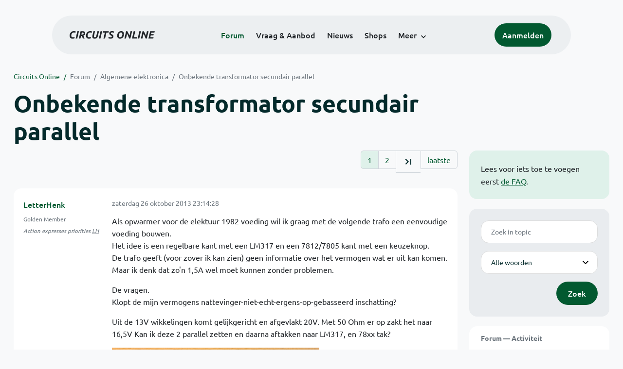

--- FILE ---
content_type: text/html; charset=ISO-8859-15
request_url: https://www.circuitsonline.net/forum/view/115981
body_size: 10455
content:
<!DOCTYPE html>
<html lang="nl" class="style-automode style-normal">
<head>
  <meta http-equiv="Content-Type" content="text/html; charset=ISO-8859-15">
  <meta name="viewport" content="width=device-width,initial-scale=1">
  <title>Onbekende transformator secundair parallel - Forum - Circuits Online</title>
  <link rel="stylesheet" href="/min?g=twentyfour-theme-css&amp;v=voFBUdfRb3ZJl4SGK7Dh4pf6ULA">
<link rel="stylesheet" href="/min?g=photoswipe-css&amp;v=98aTe_OY6C0o7u4NI-iJKc-uGF0">

  <link rel="alternate" title="Circuits Online RSS feed" type="application/atom+xml" href="/rss">
  <meta name="author" content="Stichting Circuits Online">
  <link rel="shortcut icon" href="/favicon.ico">
  <script type="application/json" id="clientData">{"low_reso_form_action":"\/site-preference?type=low_reso","analytics":{"base_url":"https:\/\/analytics.circuitsonline.net\/","site_id":"1","sidebar":"yes","font":"default"}}</script>  <script src="/min?g=twentyfour-theme-js&amp;v=vwSmn05Lt8lutFRcFvYSBowqV0g" defer></script>
<script src="/min?g=forum.first-unread-js&amp;v=12QznLHFQV7ehLAmDmnVSTaDh7Q" defer></script>
<script src="/min?g=photoswipe-js&amp;v=ZzLmhojlVmJ4XCWTThUB8kb2BMU" defer></script>
<script src="/min?g=imagegallery-js&amp;v=5ZKY630V96dUHqfiicp9oRRXnMg" defer></script>
<script src="/min?g=overflow-js&amp;v=ChmxtIPePJcZNRj1LS0hgxeBM00" defer></script>
<script src="/min?g=set-active-js&amp;v=WbdGP6txO090A4Di63RBPBbdy_0" defer></script>

</head>
<body>

            

<div class="main-navigation">
  <div class="main-navigation__row">
    <nav class="main-navigation__nav navbar navbar-expand js-set-active">
      <div class="container-fluid">
        <a href="/" class="navbar-brand"><img src="/assets/images/logo.svg?v=TZwq5KgQQh6qJscctdGOAAhuXtE" class="logo" alt="Circuits Online logo"><img src="/assets/images/logo-dark.svg?v=IV74dOVWBUje4259yBH_0CsgzXQ" class="logo-dark" alt="Circuits Online logo"></a>
        <ul class="navbar-nav">
                      <li class="nav-item"><a class="nav-link" href="/forum">Forum</a></li>
                      <li class="nav-item"><a class="nav-link" href="/aanbod">Vraag &amp; Aanbod</a></li>
                      <li class="nav-item"><a class="nav-link" href="/nieuws">Nieuws</a></li>
                      <li class="nav-item"><a class="nav-link" href="/shops">Shops</a></li>
                    <li class="nav-item dropdown">
            <a class="nav-link dropdown-toggle" href="#" role="button" data-bs-toggle="dropdown" aria-expanded="false">Meer</a>
            <ul class="dropdown-menu">
                              <li><a class="dropdown-item" href="/artikelen">Artikelen</a></li>
                              <li><a class="dropdown-item" href="/schakelingen">Schakelingen</a></li>
                              <li><a class="dropdown-item" href="/download">Downloads</a></li>
                              <li><a class="dropdown-item" href="/doneren">Doneren</a></li>
                              <li><a class="dropdown-item" href="/links">Links</a></li>
                              <li><a class="dropdown-item" href="/contact">Contact</a></li>
                          </ul>
          </li>
        </ul>
        <div class="main-navigation__account">
                      <a href="/my/login" class="btn">
              <span>Aanmelden</span>
              <svg class="icon icon--person" aria-hidden="true" focusable="false"><use xlink:href="/assets/images/icons.svg?v=O7jJGy0W9ch--tQExxxFdN9M86k#person"></use></svg>
            </a>
                  </div>
        <button class="btn main-navigation__offcanvas-button" type="button" data-bs-toggle="offcanvas" data-bs-target="#mainNavigationOffcanvas" aria-controls="mainNavigationOffcanvas"><span class="navbar-toggler-icon"></span></button>
      </div>
    </nav>
  </div>
</div>

<div class="main-navigation-offcanvas offcanvas offcanvas-end js-set-active" tabindex="-1" id="mainNavigationOffcanvas">
  <button type="button" class="btn btn-close" data-bs-dismiss="offcanvas" aria-label="Sluiten"><svg class="icon icon--close" aria-hidden="true" focusable="false"><use xlink:href="/assets/images/icons.svg?v=O7jJGy0W9ch--tQExxxFdN9M86k#close"></use></svg></button>
  <div class="offcanvas-body">
    <ul class="main-navigation-offcanvas__primary nav flex-column">
              <li class="nav-item"><a class="nav-link" href="/forum">Forum</a></li>
              <li class="nav-item"><a class="nav-link" href="/aanbod">Vraag &amp; Aanbod</a></li>
              <li class="nav-item"><a class="nav-link" href="/nieuws">Nieuws</a></li>
              <li class="nav-item"><a class="nav-link" href="/shops">Shops</a></li>
          </ul>
    <ul class="main-navigation-offcanvas__secondary nav flex-column">
              <li class="nav-item"><a class="nav-link" href="/artikelen">Artikelen</a></li>
              <li class="nav-item"><a class="nav-link" href="/schakelingen">Schakelingen</a></li>
              <li class="nav-item"><a class="nav-link" href="/download">Downloads</a></li>
              <li class="nav-item"><a class="nav-link" href="/doneren">Doneren</a></li>
              <li class="nav-item"><a class="nav-link" href="/links">Links</a></li>
              <li class="nav-item"><a class="nav-link" href="/contact">Contact</a></li>
          </ul>
  </div>
</div>

      
            
      
                                    <div class="container" itemscope itemtype="https://schema.org/DiscussionForumPosting">
        <div class="row">
      <div class="content--forum content--forum-topic order-1 col-xl-9 content">
        <div class="content__head">
          <nav class="content__head__breadcrumb" aria-label="Kruimelpad"><ol><li><a href="/">Circuits Online</a></li><li><a href="/forum">Forum</a></li><li><a href="/forum/section/5">Algemene elektronica</a></li><li><a href="/forum/view/115981">Onbekende transformator secundair parallel</a></li></ol></nav>
          <h1 itemprop="headline">Onbekende transformator secundair parallel</h1>

                  </div>
      </div>
    </div>
    <div class="row">
      <aside class="col-xl-3 order-2">
                  
<div class="sidebar sidebar--forum-info sidebar--forum-info--show-mobile">
    <div class="sidebar__content">
                  <p>Lees voor iets toe te voegen eerst <a href="/forum/faq">de FAQ</a>.</p>
      
            
      </div>
</div>
                  <div class="sidebar sidebar--forum-topic-search">
  <div class="sidebar__content">
      <div class="alert alert-danger form-errors form-errors--empty" id="forum_topic_search_errors">
    <svg class="icon icon--dangerous" aria-hidden="true" focusable="false"><use href="/assets/images/icons.svg?v=O7jJGy0W9ch--tQExxxFdN9M86k#dangerous"></use></svg>
    <ul>
          </ul>
  </div>


<form class="form coForm" method="get" name="forum_topic_search" action="/forum/view/115981">
          <div class="form--forum_topic_search">
                                                    
                          
        <div class="form-element form-element--text" id="forum_topic_search_query">
                      <label class="form-label" for="forum-topic-search-query--0i8qgQ7JUNQ">Zoek</label>
              <input class="form-control formText" placeholder="Zoek in topic" id="forum-topic-search-query--0i8qgQ7JUNQ" type="text" name="query" value>

                            </div>
                                                
        
        <div class="form-element form-element--select" id="forum_topic_search_mode">
                      <label class="form-label">Modus</label>
            <select class="form-select formSelect" name="mode">
      <option value="and" selected>Alle woorden</option>
      <option value="or">E&eacute;n of meer woorden</option>
      <option value="user">Gebruiker</option>
  </select>
                            </div>
          
          <button type="submit" class="btn btn-primary">Zoek</button>
            </div>
</form>
  </div>
</div>

                  
<div class="tracker tracker--forum">
  <div class="tracker__head">
    <h6><a href="/forum/active">Forum &#x2014; Activiteit</a></h6>
  </div>
  <ol class="listing listing--small listing--forum-tracker">
                <li class="list-item" data-is-new-stamp="1769793132">
        <span class="image"><svg class="icon icon--description" aria-hidden="true" focusable="false"><use href="/assets/images/icons.svg?v=O7jJGy0W9ch--tQExxxFdN9M86k#description"></use></svg></span>
        <div>
          <div>
            <h6><a href="/forum/view/171075/last" rel="nofollow">Electrisch schema Siemens vaatwasser</a></h6>
            <span class="meta">30 jan 2026, 18:12 &#x2014; smd</span>
          </div>
        </div>
      </li>
                <li class="list-item" data-is-new-stamp="1769792992">
        <span class="image"><svg class="icon icon--description" aria-hidden="true" focusable="false"><use href="/assets/images/icons.svg?v=O7jJGy0W9ch--tQExxxFdN9M86k#description"></use></svg></span>
        <div>
          <div>
            <h6><a href="/forum/view/171078/last" rel="nofollow">aansluiting wasautomaat</a></h6>
            <span class="meta">30 jan 2026, 18:09 &#x2014; smd</span>
          </div>
        </div>
      </li>
                <li class="list-item" data-is-new-stamp="1769792900">
        <span class="image"><svg class="icon icon--description" aria-hidden="true" focusable="false"><use href="/assets/images/icons.svg?v=O7jJGy0W9ch--tQExxxFdN9M86k#description"></use></svg></span>
        <div>
          <div>
            <h6><a href="/forum/view/159116/last" rel="nofollow">43PUS6501/12 S/N: FZ2A1626004757 Backlight</a></h6>
            <span class="meta">30 jan 2026, 18:08 &#x2014; smd</span>
          </div>
        </div>
      </li>
                <li class="list-item" data-is-new-stamp="1769792696">
        <span class="image"><svg class="icon icon--description" aria-hidden="true" focusable="false"><use href="/assets/images/icons.svg?v=O7jJGy0W9ch--tQExxxFdN9M86k#description"></use></svg></span>
        <div>
          <div>
            <h6><a href="/forum/view/171020/last" rel="nofollow">Philips Oscilloscoop PM3055</a></h6>
            <span class="meta">30 jan 2026, 18:04 &#x2014; Bavelt</span>
          </div>
        </div>
      </li>
      </ol>
</div>

                  
<div class="tracker tracker--aanbod">
  <div class="tracker__head">
    <h6><a href="/aanbod">Vraag &amp; Aanbod &#x2014; Activiteit</a></h6>
  </div>
  <ol class="listing listing--small listing--aanbod-tracker">
                <li class="list-item" data-is-new-stamp="1769719250">
        <span class="image"><svg class="icon icon--shopping-bag" aria-hidden="true" focusable="false"><use href="/assets/images/icons.svg?v=O7jJGy0W9ch--tQExxxFdN9M86k#shopping_bag"></use></svg></span>
        <div>
          <div>
            <h6><a href="/aanbod/35455/componenten/attema-fornuisgroep-xl-at16134.html">Attema fornuisgroep XL (AT16134)</a></h6>
            <span class="meta">29 jan 2026, 21:40 &#x2014; Narek</span>
          </div>
        </div>
      </li>
                <li class="list-item" data-is-new-stamp="1769696024">
        <span class="image"><svg class="icon icon--shopping-bag" aria-hidden="true" focusable="false"><use href="/assets/images/icons.svg?v=O7jJGy0W9ch--tQExxxFdN9M86k#shopping_bag"></use></svg></span>
        <div>
          <div>
            <h6><a href="/aanbod/35454/componenten/el503.html">EL503</a></h6>
            <span class="meta">29 jan 2026, 15:13 &#x2014; pietplof</span>
          </div>
        </div>
      </li>
                <li class="list-item" data-is-new-stamp="1769690282">
        <span class="image"><svg class="icon icon--shopping-bag" aria-hidden="true" focusable="false"><use href="/assets/images/icons.svg?v=O7jJGy0W9ch--tQExxxFdN9M86k#shopping_bag"></use></svg></span>
        <div>
          <div>
            <h6><a href="/aanbod/35453/audio-en-video/overzicht-snaar-aandrijving-telefunken-magnephon-501-de-luxe.html">Overzicht snaar aandrijving Telefunken magnephon 501 de Luxe</a></h6>
            <span class="meta">29 jan 2026, 13:38 &#x2014; PA3EBLhenk</span>
          </div>
        </div>
      </li>
                <li class="list-item" data-is-new-stamp="1769546451">
        <span class="image"><svg class="icon icon--shopping-bag" aria-hidden="true" focusable="false"><use href="/assets/images/icons.svg?v=O7jJGy0W9ch--tQExxxFdN9M86k#shopping_bag"></use></svg></span>
        <div>
          <div>
            <h6><a href="/aanbod/35449/overige/printplaatje-in-motor-van-stofzuiger-miele-c3-complete-ecoline.html">printplaatje in motor van stofzuiger Miele C3 complete ecoline</a></h6>
            <span class="meta">27 jan 2026, 21:40 &#x2014; Lavazza</span>
          </div>
        </div>
      </li>
      </ol>
</div>

              </aside>
      <article class="content--forum content--forum-topic order-1 col-xl-9 content">
        <div class="content__content">
                      <link itemprop="url" href="/forum/view/115981">
  <meta itemprop="datePublished" content="2013-10-26T23:14:28+02:00">
<div itemprop="interactionStatistic" itemscope itemtype="https://schema.org/InteractionCounter">
  <meta itemprop="interactionType" content="https://schema.org/CommentAction">
  <meta itemprop="userInteractionCount" content="26">
</div>



<div class="forum-topic-header forum-topic-header--has-pager">
  <div><a href="#" class="btn btn-primary btn-icon btn-sm"><svg class="icon icon--arrow-downward" aria-hidden="true" focusable="false"><use href="/assets/images/icons.svg?v=O7jJGy0W9ch--tQExxxFdN9M86k#arrow_downward"></use></svg>Eerste ongelezen bericht</a></div>
  <nav class="pager" role="navigation"><ul><li class="is-active"><a href="/forum/view/115981/1">1</a></li><li><a href="/forum/view/115981/2">2</a></li><li><a href="/forum/view/115981/2" title="Laatste pagina"><svg class="icon icon--last_page"><use xlink:href="/assets/images/icons.svg#last_page"></use></svg></a></li><li><a href="/forum/view/115981/last" rel="nofollow">laatste</a></li></ul></nav>
</div>

                                                                                                                                                          
  
  <div class="user-message-list user-message-list--forum">
          <div class="user-message-list__message user-message-list__message--topicstart" data-id="1556207" data-timestamp="1382822068">
        <div class="user-message-list__message__name" itemprop="author" itemscope itemtype="https://schema.org/Person">
          <h6 itemprop="name">
                          <a href="/forum/user/13211" class="is-starter" title="LetterHenk (topic starter)" itemprop="url">
                LetterHenk
              </a>
                      </h6>
                      <p class="user-message-list__message__name__status">Golden Member</p>
                                          <p class="user-message-list__message__name__signature">Action expresses priorities    <a href="https://www.flickr.com/photos/149762142@N05/" target="_blank" rel="nofollow noopener">LH</a></p>
                  </div>
        <div class="user-message-list__message__content">
          <div class="user-message-list__message__content__meta">
            <div class="user-message-list__message__content__meta__date" >
              <a id="1556207" href="/forum/view/message/1556207#1556207" rel="nofollow">              <time datetime="2013-10-26T23:14:28+02:00">zaterdag 26 oktober 2013 23:14:28</time>              </a>            </div>
            <div class="user-message-list__message__content__meta__icons">
              
            </div>
          </div>
          <div class="user-message-list__message__content__content" itemprop="text">
            <p>Als opwarmer voor de elektuur 1982 voeding wil ik graag met de volgende trafo een eenvoudige voeding bouwen.<br>Het idee is een regelbare kant met een LM317 en een 7812/7805 kant met een keuzeknop.<br>De trafo geeft (voor zover ik kan zien) geen informatie over het vermogen wat er uit kan komen. Maar ik denk dat zo&#039;n 1,5A wel moet kunnen zonder problemen.</p><p>De vragen.<br>Klopt de mijn vermogens nattevinger-niet-echt-ergens-op-gebasseerd inschatting?</p><p>Uit de 13V wikkelingen komt gelijkgericht en afgevlakt 20V. Met 50 Ohm er op zakt het naar 16,5V Kan ik deze 2 parallel zetten en daarna aftakken naar LM317, en 78xx tak?</p><p class="inlineImageContainer"><a href="/forum/file/33673" title="trafo-01-01.jpg" class="imagegallery__image" data-size="426x423"><img class="attachedImage" loading="lazy" width="426" height="423" srcset="/forum/file/33673/forum-post" src="/forum/file/33673/forum-post"></a></p><p class="inlineImageContainer"><a href="/forum/file/33674" title="trafo-01-02.jpg" class="imagegallery__image" data-size="416x408"><img class="attachedImage" loading="lazy" width="416" height="408" srcset="/forum/file/33674/forum-post" src="/forum/file/33674/forum-post"></a></p>

                      </div>
          
        </div>
        <div class="user-message-list__message__icons">
          
        </div>
      </div>
          <div class="user-message-list__message" data-id="1556359" data-timestamp="1382875471" itemprop="comment" itemscope itemtype="https://schema.org/Comment">
        <div class="user-message-list__message__name" itemprop="author" itemscope itemtype="https://schema.org/Person">
          <h6 itemprop="name">
                          <a href="/forum/user/23732" class="user" title="rbeckers" itemprop="url">
                rbeckers
              </a>
                      </h6>
                      <p class="user-message-list__message__name__status">Overleden</p>
                                      </div>
        <div class="user-message-list__message__content">
          <div class="user-message-list__message__content__meta">
            <div class="user-message-list__message__content__meta__date" >
              <a id="1556359" href="/forum/view/message/1556359#1556359" rel="nofollow">              <time datetime="2013-10-27T13:04:31+01:00" itemprop="dateCreated">zondag 27 oktober 2013 13:04:31</time>              </a>            </div>
            <div class="user-message-list__message__content__meta__icons">
              
            </div>
          </div>
          <div class="user-message-list__message__content__content" itemprop="text">
            <p>Wat weegt die trafo?<br>1kg is ongeveer 50W.</p><p>Beter is elke 13V wikkeling een gelijkrichter te geven en dan de uitgangen van die gelijkrichters aan de afvlakelco te hangen.</p>

                      </div>
          
        </div>
        <div class="user-message-list__message__icons">
          
        </div>
      </div>
          <div class="user-message-list__message" data-id="1556375" data-timestamp="1382878940" itemprop="comment" itemscope itemtype="https://schema.org/Comment">
        <div class="user-message-list__message__name" itemprop="author" itemscope itemtype="https://schema.org/Person">
          <h6 itemprop="name">
                          <a href="/forum/user/13211" class="is-starter" title="LetterHenk (topic starter)" itemprop="url">
                LetterHenk
              </a>
                      </h6>
                      <p class="user-message-list__message__name__status">Golden Member</p>
                                          <p class="user-message-list__message__name__signature">Action expresses priorities    <a href="https://www.flickr.com/photos/149762142@N05/" target="_blank" rel="nofollow noopener">LH</a></p>
                  </div>
        <div class="user-message-list__message__content">
          <div class="user-message-list__message__content__meta">
            <div class="user-message-list__message__content__meta__date" >
              <a id="1556375" href="/forum/view/message/1556375#1556375" rel="nofollow">              <time datetime="2013-10-27T14:02:20+01:00" itemprop="dateCreated">zondag 27 oktober 2013 14:02:20</time>              </a>            </div>
            <div class="user-message-list__message__content__meta__icons">
              
            </div>
          </div>
          <div class="user-message-list__message__content__content" itemprop="text">
            <p>Gewicht is ruim 1600gr. 75W?<br>Is dat apart gelijkrichten omdat sinus niet gelijk loopt als de wikkelingen niet exact hetzelfde zijn?</p><p class="inlineImageContainer"><a href="/forum/file/33675" title="trafo-01-03.jpg" class="imagegallery__image" data-size="600x448"><img class="attachedImage" loading="lazy" width="500" height="373" srcset="/forum/file/33675/forum-post, /forum/file/33675/forum-post-1.5x 1.2x" src="/forum/file/33675/forum-post"></a></p>

                          <p class="user-message-list__message__content__content__editmessage">
                [Bericht gewijzigd door
                <a href="/forum/user/13211">LetterHenk</a>                op <time datetime="2018-07-11T10:50:45+02:00" itemprop="dateModified">woensdag 11 juli 2018 10:50:45</time>
                 (19%)]
              </p>
                      </div>
          
        </div>
        <div class="user-message-list__message__icons">
          
        </div>
      </div>
          <div class="user-message-list__message" data-id="1556409" data-timestamp="1382885952" itemprop="comment" itemscope itemtype="https://schema.org/Comment">
        <div class="user-message-list__message__name" itemprop="author" itemscope itemtype="https://schema.org/Person">
          <h6 itemprop="name">
                          <a href="/forum/user/37530" class="user" title="ohm pi" itemprop="url">
                ohm pi
              </a>
                      </h6>
                                      </div>
        <div class="user-message-list__message__content">
          <div class="user-message-list__message__content__meta">
            <div class="user-message-list__message__content__meta__date" >
              <a id="1556409" href="/forum/view/message/1556409#1556409" rel="nofollow">              <time datetime="2013-10-27T15:59:12+01:00" itemprop="dateCreated">zondag 27 oktober 2013 15:59:12</time>              </a>            </div>
            <div class="user-message-list__message__content__meta__icons">
              
            </div>
          </div>
          <div class="user-message-list__message__content__content" itemprop="text">
            <p>Stel, je hebt twee 13V wikkelingen. Eentje geeft 13,1V af en de ander 12,9V. De weerstand van de wikkelingen zijn bijv 0,1 &Omega; per wikkeling. Je sluit ze parallel aan elkaar aan. De trafo zet je onder spanning. Nu gaat er een vereffeningsstroom lopen. In ons voorbeeld is dat (13,1V - 12,9V) / 0,2&Omega; = 0,2V / 0,2&Omega; = 1A. In de wikkelingen wordt I<sup>2</sup>R aan onnodige warmte ontwikkeld. In dit voorbeeld 1 A<sup>2</sup> x 0,2&Omega; = 0,2W.<br>Even de ohmse weerstand en de open spanning van de wikkelingen meten en van daaruit berekenen of parallel zetten van wikkelingen leidt tot te hoge extra verliezen.</p>

                          <p class="user-message-list__message__content__content__editmessage">
                [Bericht gewijzigd door
                <a href="/forum/user/37530">ohm pi</a>                op <time datetime="2013-10-27T16:03:23+01:00" itemprop="dateModified">zondag 27 oktober 2013 16:03:23</time>
                 (15%)]
              </p>
                      </div>
          
        </div>
        <div class="user-message-list__message__icons">
          
        </div>
      </div>
          <div class="user-message-list__message" data-id="1556455" data-timestamp="1382893624" itemprop="comment" itemscope itemtype="https://schema.org/Comment">
        <div class="user-message-list__message__name" itemprop="author" itemscope itemtype="https://schema.org/Person">
          <h6 itemprop="name">
                          <a href="/forum/user/13211" class="is-starter" title="LetterHenk (topic starter)" itemprop="url">
                LetterHenk
              </a>
                      </h6>
                      <p class="user-message-list__message__name__status">Golden Member</p>
                                          <p class="user-message-list__message__name__signature">Action expresses priorities    <a href="https://www.flickr.com/photos/149762142@N05/" target="_blank" rel="nofollow noopener">LH</a></p>
                  </div>
        <div class="user-message-list__message__content">
          <div class="user-message-list__message__content__meta">
            <div class="user-message-list__message__content__meta__date" >
              <a id="1556455" href="/forum/view/message/1556455#1556455" rel="nofollow">              <time datetime="2013-10-27T18:07:04+01:00" itemprop="dateCreated">zondag 27 oktober 2013 18:07:04</time>              </a>            </div>
            <div class="user-message-list__message__content__meta__icons">
              
            </div>
          </div>
          <div class="user-message-list__message__content__content" itemprop="text">
            <p>Aha, als ik het goed begrijp gaat stroom lopen IN de trafo om het verschil in de wikkelingen op te heffen?<br>Ik heb even gemeten.<br>De uitgangsspanningen varieren een beetje rond de ,25</p><p>Wikkeling 1 <br>1,8 Ohm<br>+-15,24V</p><p>Wikkeling 2<br>1,8 Ohm<br>+-15,24V</p><p>Als ik het zo zie zouden ze probleemloos parallel kunnen toch?</p>

                      </div>
          
        </div>
        <div class="user-message-list__message__icons">
          
        </div>
      </div>
          <div class="user-message-list__message" data-id="1556460" data-timestamp="1382894205" itemprop="comment" itemscope itemtype="https://schema.org/Comment">
        <div class="user-message-list__message__name" itemprop="author" itemscope itemtype="https://schema.org/Person">
          <h6 itemprop="name">
                          <a href="/forum/user/23732" class="user" title="rbeckers" itemprop="url">
                rbeckers
              </a>
                      </h6>
                      <p class="user-message-list__message__name__status">Overleden</p>
                                      </div>
        <div class="user-message-list__message__content">
          <div class="user-message-list__message__content__meta">
            <div class="user-message-list__message__content__meta__date" >
              <a id="1556460" href="/forum/view/message/1556460#1556460" rel="nofollow">              <time datetime="2013-10-27T18:16:45+01:00" itemprop="dateCreated">zondag 27 oktober 2013 18:16:45</time>              </a>            </div>
            <div class="user-message-list__message__content__meta__icons">
              
            </div>
          </div>
          <div class="user-message-list__message__content__content" itemprop="text">
            <p>Ja, maar de verliezen in 2 gelijkrichters zijn lager dan bij 1.</p>

                      </div>
          
        </div>
        <div class="user-message-list__message__icons">
          
        </div>
      </div>
          <div class="user-message-list__message" data-id="1556468" data-timestamp="1382895786" itemprop="comment" itemscope itemtype="https://schema.org/Comment">
        <div class="user-message-list__message__name" itemprop="author" itemscope itemtype="https://schema.org/Person">
          <h6 itemprop="name">
                          <a href="/forum/user/9814" class="user" title="benleentje" itemprop="url">
                benleentje
              </a>
                      </h6>
                      <p class="user-message-list__message__name__status">Golden Member</p>
                                      </div>
        <div class="user-message-list__message__content">
          <div class="user-message-list__message__content__meta">
            <div class="user-message-list__message__content__meta__date" >
              <a id="1556468" href="/forum/view/message/1556468#1556468" rel="nofollow">              <time datetime="2013-10-27T18:43:06+01:00" itemprop="dateCreated">zondag 27 oktober 2013 18:43:06</time>              </a>            </div>
            <div class="user-message-list__message__content__meta__icons">
              
            </div>
          </div>
          <div class="user-message-list__message__content__content" itemprop="text">
            <p>Nee de verliezen zijn hetzelfde enkel verdeeld over 2 gelijk richters.</p><p>Maar wat maakt het uit als je voor het gelijkrichten een spannings verschil hebt hebt je dat erna ook er gaat dus altijd wel een vereffenings stroom lopen.</p>

                      </div>
          
        </div>
        <div class="user-message-list__message__icons">
          
        </div>
      </div>
          <div class="user-message-list__message" data-id="1556469" data-timestamp="1382895985" itemprop="comment" itemscope itemtype="https://schema.org/Comment">
        <div class="user-message-list__message__name" itemprop="author" itemscope itemtype="https://schema.org/Person">
          <h6 itemprop="name">
                          <a href="/forum/user/27684" class="user" title="maartenbakker" itemprop="url">
                maartenbakker
              </a>
                      </h6>
                      <p class="user-message-list__message__name__status">Golden Member</p>
                                          <p class="user-message-list__message__name__signature"><a href="https://www.elba-elektro.nl" target="_blank" rel="nofollow noopener">www.elba-elektro.nl</a> | &quot;The mind is a funny thing. Sometimes it needs a good whack on the side of the head to jar things loose.&quot;</p>
                  </div>
        <div class="user-message-list__message__content">
          <div class="user-message-list__message__content__meta">
            <div class="user-message-list__message__content__meta__date" >
              <a id="1556469" href="/forum/view/message/1556469#1556469" rel="nofollow">              <time datetime="2013-10-27T18:46:25+01:00" itemprop="dateCreated">zondag 27 oktober 2013 18:46:25</time>              </a>            </div>
            <div class="user-message-list__message__content__meta__icons">
              
            </div>
          </div>
          <div class="user-message-list__message__content__content" itemprop="text">
            <p>Knappe jongen als je achter een gelijkrichter een vereffeningsstroom kan laten lopen <img class="smilie" src="/images/smilies/wink.gif" alt=";)"></p><p>Bovendien zijn de verliezen wel degelijk minder. Een siliciumgelijkrichter zal minimaal 0,6V verliezen per diode, maar bij belasting kan dat oplopen richting 1V. Dat kan je opvangen met overdimensioneren, maar in dit geval kan je dus met 2 wat lichtere gelijkrichters volstaan.</p>

                      </div>
          
        </div>
        <div class="user-message-list__message__icons">
          
        </div>
      </div>
          <div class="user-message-list__message" data-id="1556472" data-timestamp="1382896432" itemprop="comment" itemscope itemtype="https://schema.org/Comment">
        <div class="user-message-list__message__name" itemprop="author" itemscope itemtype="https://schema.org/Person">
          <h6 itemprop="name">
                          <a href="/forum/user/23732" class="user" title="rbeckers" itemprop="url">
                rbeckers
              </a>
                      </h6>
                      <p class="user-message-list__message__name__status">Overleden</p>
                                      </div>
        <div class="user-message-list__message__content">
          <div class="user-message-list__message__content__meta">
            <div class="user-message-list__message__content__meta__date" >
              <a id="1556472" href="/forum/view/message/1556472#1556472" rel="nofollow">              <time datetime="2013-10-27T18:53:52+01:00" itemprop="dateCreated">zondag 27 oktober 2013 18:53:52</time>              </a>            </div>
            <div class="user-message-list__message__content__meta__icons">
              
            </div>
          </div>
          <div class="user-message-list__message__content__content" itemprop="text">
            <p>Klopt. Komt door de  piekstromen.</p>

                      </div>
          
        </div>
        <div class="user-message-list__message__icons">
          
        </div>
      </div>
          <div class="user-message-list__message" data-id="1556476" data-timestamp="1382897712" itemprop="comment" itemscope itemtype="https://schema.org/Comment">
        <div class="user-message-list__message__name" itemprop="author" itemscope itemtype="https://schema.org/Person">
          <h6 itemprop="name">
                          <a href="/forum/user/13211" class="is-starter" title="LetterHenk (topic starter)" itemprop="url">
                LetterHenk
              </a>
                      </h6>
                      <p class="user-message-list__message__name__status">Golden Member</p>
                                          <p class="user-message-list__message__name__signature">Action expresses priorities    <a href="https://www.flickr.com/photos/149762142@N05/" target="_blank" rel="nofollow noopener">LH</a></p>
                  </div>
        <div class="user-message-list__message__content">
          <div class="user-message-list__message__content__meta">
            <div class="user-message-list__message__content__meta__date" >
              <a id="1556476" href="/forum/view/message/1556476#1556476" rel="nofollow">              <time datetime="2013-10-27T19:15:12+01:00" itemprop="dateCreated">zondag 27 oktober 2013 19:15:12</time>              </a>            </div>
            <div class="user-message-list__message__content__meta__icons">
              
            </div>
          </div>
          <div class="user-message-list__message__content__content" itemprop="text">
            <p>Ok, even samenvatten.</p><p>De 2 wikkelingen apart gelijkrichten, daarna gezamenlijk afvlakken.<br>Gezien het formaat van de trafo kan de LM317 tak tegelijk met de 78xx tak vol belast worden, samen ongeveer 2,5A. Niet dat dat nou zo snel zal gebeuren, maar t kan toch?</p>

                      </div>
          
        </div>
        <div class="user-message-list__message__icons">
          
        </div>
      </div>
          <div class="user-message-list__message" data-id="1556481" data-timestamp="1382898762" itemprop="comment" itemscope itemtype="https://schema.org/Comment">
        <div class="user-message-list__message__name" itemprop="author" itemscope itemtype="https://schema.org/Person">
          <h6 itemprop="name">
                          <a href="/forum/user/17721" class="user" title="Zonnepaneeltje" itemprop="url">
                Zonnepaneeltje
              </a>
                      </h6>
                                      </div>
        <div class="user-message-list__message__content">
          <div class="user-message-list__message__content__meta">
            <div class="user-message-list__message__content__meta__date" >
              <a id="1556481" href="/forum/view/message/1556481#1556481" rel="nofollow">              <time datetime="2013-10-27T19:32:42+01:00" itemprop="dateCreated">zondag 27 oktober 2013 19:32:42</time>              </a>            </div>
            <div class="user-message-list__message__content__meta__icons">
              
            </div>
          </div>
          <div class="user-message-list__message__content__content" itemprop="text">
            <p>Lijkt me niet. Die draadjes zien er erg dun uit. <br>2,5A DC is zo&#039;n 4A AC.</p>

                      </div>
          
        </div>
        <div class="user-message-list__message__icons">
          
        </div>
      </div>
          <div class="user-message-list__message" data-id="1556484" data-timestamp="1382899231" itemprop="comment" itemscope itemtype="https://schema.org/Comment">
        <div class="user-message-list__message__name" itemprop="author" itemscope itemtype="https://schema.org/Person">
          <h6 itemprop="name">
                          <a href="/forum/user/23732" class="user" title="rbeckers" itemprop="url">
                rbeckers
              </a>
                      </h6>
                      <p class="user-message-list__message__name__status">Overleden</p>
                                      </div>
        <div class="user-message-list__message__content">
          <div class="user-message-list__message__content__meta">
            <div class="user-message-list__message__content__meta__date" >
              <a id="1556484" href="/forum/view/message/1556484#1556484" rel="nofollow">              <time datetime="2013-10-27T19:40:31+01:00" itemprop="dateCreated">zondag 27 oktober 2013 19:40:31</time>              </a>            </div>
            <div class="user-message-list__message__content__meta__icons">
              
            </div>
          </div>
          <div class="user-message-list__message__content__content" itemprop="text">
            <p>Ik gok op 1,5A AC. Kort max. 2A AC.</p><p>De andere wikkeling wordt niet gebruikt.</p>

                      </div>
          
        </div>
        <div class="user-message-list__message__icons">
          
        </div>
      </div>
          <div class="user-message-list__message" data-id="1556506" data-timestamp="1382904146" itemprop="comment" itemscope itemtype="https://schema.org/Comment">
        <div class="user-message-list__message__name" itemprop="author" itemscope itemtype="https://schema.org/Person">
          <h6 itemprop="name">
                          <a href="/forum/user/13211" class="is-starter" title="LetterHenk (topic starter)" itemprop="url">
                LetterHenk
              </a>
                      </h6>
                      <p class="user-message-list__message__name__status">Golden Member</p>
                                          <p class="user-message-list__message__name__signature">Action expresses priorities    <a href="https://www.flickr.com/photos/149762142@N05/" target="_blank" rel="nofollow noopener">LH</a></p>
                  </div>
        <div class="user-message-list__message__content">
          <div class="user-message-list__message__content__meta">
            <div class="user-message-list__message__content__meta__date" >
              <a id="1556506" href="/forum/view/message/1556506#1556506" rel="nofollow">              <time datetime="2013-10-27T21:02:26+01:00" itemprop="dateCreated">zondag 27 oktober 2013 21:02:26</time>              </a>            </div>
            <div class="user-message-list__message__content__meta__icons">
              
            </div>
          </div>
          <div class="user-message-list__message__content__content" itemprop="text">
            <p>Ok, dat is dan ook de max van het regelbare gedeelte. De voeding is zoals ik al aangaf in de startpost vooral een oefenproject voor het echte werk. <br>Als het bruikbaar wordt voor TTL op de 5V en een motortje op het variabele deel is het prima. Soort van arduino proefjes voeding zegmaar.</p><p>Allen bedankt weer, ik ga aan de slag met een baantjesprint.</p>

                      </div>
          
        </div>
        <div class="user-message-list__message__icons">
          
        </div>
      </div>
          <div class="user-message-list__message" data-id="1556517" data-timestamp="1382907388" itemprop="comment" itemscope itemtype="https://schema.org/Comment">
        <div class="user-message-list__message__name" itemprop="author" itemscope itemtype="https://schema.org/Person">
          <h6 itemprop="name">
                          <a href="/forum/user/50194" class="user" title="nurky" itemprop="url">
                nurky
              </a>
                      </h6>
                                      </div>
        <div class="user-message-list__message__content">
          <div class="user-message-list__message__content__meta">
            <div class="user-message-list__message__content__meta__date" >
              <a id="1556517" href="/forum/view/message/1556517#1556517" rel="nofollow">              <time datetime="2013-10-27T21:56:28+01:00" itemprop="dateCreated">zondag 27 oktober 2013 21:56:28</time>              </a>            </div>
            <div class="user-message-list__message__content__meta__icons">
              
            </div>
          </div>
          <div class="user-message-list__message__content__content" itemprop="text">
            <p>Je kunt uit deze trafo nooit 1.5A bij 13 Vac continu trekken. Als je de eerste foto goed bekijkt is de bruine aansluiting 30V en veel dikker dan groen en wit. Ik raam ze op dia 1.2 a 1.3mm. Groen is 13V en +/- 0.2 a 0.3mm. en wit waarschijnlijk ook alhoewel hij zelfs dunner lijkt maar je meet dezelfde weerstand.  Het gewicht vd trafo is 1.6kg dus +/- 75Watt.De 30 v wikkeling is met deze wikkeldraaddiameter ongeveer reeds ongeveer goed voor 2 tot 2.5A en dus ruim 60 watt. Blijft voor beide anderen maximum 10 watt.<br>De maximale stroom op 13Vac is dan kleiner dan 0.7A totaal; of 0.35A elke wikkeling. Dit is nog ruim voor hun geraamde diameters. Als je zeker wilt spelen de diameter van de secundaire aansluitingen juist meten (met een eenvoudige schuifmaat geeft reeds een indicatie) en ramen op 2.5A/mm2 draaddiameter max belasting.<br>Aan de hand van de draaddiameters vermoed ik dat de trafo vroeger diende om een 30V vermogenkring te voeden en de 2 kleine/dunne wikkelingen voor de voeding van de bijhorende regelkring (+ en - 15 vdc)Deze moet dan slechts 100 tot 200mA leveren.</p>

                      </div>
          
        </div>
        <div class="user-message-list__message__icons">
          
        </div>
      </div>
          <div class="user-message-list__message" data-id="1556539" data-timestamp="1382910519" itemprop="comment" itemscope itemtype="https://schema.org/Comment">
        <div class="user-message-list__message__name" itemprop="author" itemscope itemtype="https://schema.org/Person">
          <h6 itemprop="name">
                          <a href="/forum/user/13211" class="is-starter" title="LetterHenk (topic starter)" itemprop="url">
                LetterHenk
              </a>
                      </h6>
                      <p class="user-message-list__message__name__status">Golden Member</p>
                                          <p class="user-message-list__message__name__signature">Action expresses priorities    <a href="https://www.flickr.com/photos/149762142@N05/" target="_blank" rel="nofollow noopener">LH</a></p>
                  </div>
        <div class="user-message-list__message__content">
          <div class="user-message-list__message__content__meta">
            <div class="user-message-list__message__content__meta__date" >
              <a id="1556539" href="/forum/view/message/1556539#1556539" rel="nofollow">              <time datetime="2013-10-27T22:48:39+01:00" itemprop="dateCreated">zondag 27 oktober 2013 22:48:39</time>              </a>            </div>
            <div class="user-message-list__message__content__meta__icons">
              
            </div>
          </div>
          <div class="user-message-list__message__content__content" itemprop="text">
            <p>Hohoho, nurky, wat doe je nu? Ben ik er net uit, kom jij verwarring zaaien <img class="smilie" src="/images/smilies/wink.gif" alt=";)"></p><p>Je verhaal klinkt wel logisch. wit en groen zijn inderdaad erg dun. 0,35mm<br>De bruine (30,5V staat op de trafo) is wel 1,1mm.</p><p>Die 30,5V lijn doet na de afvlak elco meteen dik 40V. Dat is net teveel voor de LM317 en de 78ers mogen maar 35V hebben (en worden dan vooral heet)</p><p>Hmmm, zie het hele idee ineens in elkaar storten. Het lijkt me alleen zo zonde er alleen maar een presse papier aan die trafo te hebben. Ik ga eens kijken of ik de dikke winding wat kan afwikkelen. Anders is dat ding toch nergens bruikbaar voor.</p>

                      </div>
          
        </div>
        <div class="user-message-list__message__icons">
          
        </div>
      </div>
          <div class="user-message-list__message" data-id="1556549" data-timestamp="1382913874" itemprop="comment" itemscope itemtype="https://schema.org/Comment">
        <div class="user-message-list__message__name" itemprop="author" itemscope itemtype="https://schema.org/Person">
          <h6 itemprop="name">
                          <a href="/forum/user/13211" class="is-starter" title="LetterHenk (topic starter)" itemprop="url">
                LetterHenk
              </a>
                      </h6>
                      <p class="user-message-list__message__name__status">Golden Member</p>
                                          <p class="user-message-list__message__name__signature">Action expresses priorities    <a href="https://www.flickr.com/photos/149762142@N05/" target="_blank" rel="nofollow noopener">LH</a></p>
                  </div>
        <div class="user-message-list__message__content">
          <div class="user-message-list__message__content__meta">
            <div class="user-message-list__message__content__meta__date" >
              <a id="1556549" href="/forum/view/message/1556549#1556549" rel="nofollow">              <time datetime="2013-10-27T23:44:34+01:00" itemprop="dateCreated">zondag 27 oktober 2013 23:44:34</time>              </a>            </div>
            <div class="user-message-list__message__content__meta__icons">
              
            </div>
          </div>
          <div class="user-message-list__message__content__content" itemprop="text">
            <p>Goed, dat is dus geen succes. Wikkeling vastgekoekt met lak oid. Heb de boel lopen slopen. Enkeltje kliko met dat ding <img class="smilie" src="/images/smilies/frown.gif" alt=":("> Stom.<br>Leer voor de volgende keer. Meteen weggooien of het geduld hebben er ooit werk voor te hebben.</p>

                          <p class="user-message-list__message__content__content__editmessage">
                [Bericht gewijzigd door
                <a href="/forum/user/13211">LetterHenk</a>                op <time datetime="2013-10-27T23:46:06+01:00" itemprop="dateModified">zondag 27 oktober 2013 23:46:06</time>
                 (27%)]
              </p>
                      </div>
          
        </div>
        <div class="user-message-list__message__icons">
          
        </div>
      </div>
          <div class="user-message-list__message" data-id="1556551" data-timestamp="1382914303" itemprop="comment" itemscope itemtype="https://schema.org/Comment">
        <div class="user-message-list__message__name" itemprop="author" itemscope itemtype="https://schema.org/Person">
          <h6 itemprop="name">
                          <a href="/forum/user/50194" class="user" title="nurky" itemprop="url">
                nurky
              </a>
                      </h6>
                                      </div>
        <div class="user-message-list__message__content">
          <div class="user-message-list__message__content__meta">
            <div class="user-message-list__message__content__meta__date" >
              <a id="1556551" href="/forum/view/message/1556551#1556551" rel="nofollow">              <time datetime="2013-10-27T23:51:43+01:00" itemprop="dateCreated">zondag 27 oktober 2013 23:51:43</time>              </a>            </div>
            <div class="user-message-list__message__content__meta__icons">
              
            </div>
          </div>
          <div class="user-message-list__message__content__content" itemprop="text">
            <p>Met 2 parallel .035mm2 geraak je aan ongeveer 1/2 A continu.<br>Als je dit proper afwerkt ( afvlak/stabilisatie ) heb je reeds een mooie knutselvoeding. Je hebt zelden de hogere stromen continu nodig. Ik knoei reeds meer dan 30 jaren met een eenvoudige zelfbouwvoeding nagebouwd uit electuur(met 723) die 1.5 tot 15.1V bij max 0.9 A levert. Ik gebruik ze steeds weer omdat ze zo betrouwbaar en goed is en ze dient voor 95% van de toepassingen.</p>

                      </div>
          
        </div>
        <div class="user-message-list__message__icons">
          
        </div>
      </div>
          <div class="user-message-list__message" data-id="1556566" data-timestamp="1382943773" itemprop="comment" itemscope itemtype="https://schema.org/Comment">
        <div class="user-message-list__message__name" itemprop="author" itemscope itemtype="https://schema.org/Person">
          <h6 itemprop="name">
                          <a href="/forum/user/23732" class="user" title="rbeckers" itemprop="url">
                rbeckers
              </a>
                      </h6>
                      <p class="user-message-list__message__name__status">Overleden</p>
                                      </div>
        <div class="user-message-list__message__content">
          <div class="user-message-list__message__content__meta">
            <div class="user-message-list__message__content__meta__date" >
              <a id="1556566" href="/forum/view/message/1556566#1556566" rel="nofollow">              <time datetime="2013-10-28T08:02:53+01:00" itemprop="dateCreated">maandag 28 oktober 2013 08:02:53</time>              </a>            </div>
            <div class="user-message-list__message__content__meta__icons">
              
            </div>
          </div>
          <div class="user-message-list__message__content__content" itemprop="text">
            <p>Een 15V 5VA wikkeling, van een ERA printtrafo type EI48/16,8 BV048-5390.0H, heeft een weerstand van 6,3 ohm.</p><p>Dus de 15V met 1,8 ohm is ongeveer 15VA.<br>2x 15V wikkelingen geeft dan iets van 30VA.</p>

                      </div>
          
        </div>
        <div class="user-message-list__message__icons">
          
        </div>
      </div>
          <div class="user-message-list__message" data-id="1556591" data-timestamp="1382953793" itemprop="comment" itemscope itemtype="https://schema.org/Comment">
        <div class="user-message-list__message__name" itemprop="author" itemscope itemtype="https://schema.org/Person">
          <h6 itemprop="name">
                          <a href="/forum/user/13211" class="is-starter" title="LetterHenk (topic starter)" itemprop="url">
                LetterHenk
              </a>
                      </h6>
                      <p class="user-message-list__message__name__status">Golden Member</p>
                                          <p class="user-message-list__message__name__signature">Action expresses priorities    <a href="https://www.flickr.com/photos/149762142@N05/" target="_blank" rel="nofollow noopener">LH</a></p>
                  </div>
        <div class="user-message-list__message__content">
          <div class="user-message-list__message__content__meta">
            <div class="user-message-list__message__content__meta__date" >
              <a id="1556591" href="/forum/view/message/1556591#1556591" rel="nofollow">              <time datetime="2013-10-28T10:49:53+01:00" itemprop="dateCreated">maandag 28 oktober 2013 10:49:53</time>              </a>            </div>
            <div class="user-message-list__message__content__meta__icons">
              
            </div>
          </div>
          <div class="user-message-list__message__content__content" itemprop="text">
            <p>Bedankt voor alle feedback, maar ik ben bang dat ik de trafo onherstelbaar heb toegetakeld. Heb zitten sjorren aan de wikkeling met de dikke draad (30,5V) en deze is nu op een paar plekken beschadigd.<br>Kan ik deze wikkeling er ook volledig afhalen? dan hou ik alleen groen en wit over.</p>

                      </div>
          
        </div>
        <div class="user-message-list__message__icons">
          
        </div>
      </div>
          <div class="user-message-list__message" data-id="1556659" data-timestamp="1382965127" itemprop="comment" itemscope itemtype="https://schema.org/Comment">
        <div class="user-message-list__message__name" itemprop="author" itemscope itemtype="https://schema.org/Person">
          <h6 itemprop="name">
                          <a href="/forum/user/23732" class="user" title="rbeckers" itemprop="url">
                rbeckers
              </a>
                      </h6>
                      <p class="user-message-list__message__name__status">Overleden</p>
                                      </div>
        <div class="user-message-list__message__content">
          <div class="user-message-list__message__content__meta">
            <div class="user-message-list__message__content__meta__date" >
              <a id="1556659" href="/forum/view/message/1556659#1556659" rel="nofollow">              <time datetime="2013-10-28T13:58:47+01:00" itemprop="dateCreated">maandag 28 oktober 2013 13:58:47</time>              </a>            </div>
            <div class="user-message-list__message__content__meta__icons">
              
            </div>
          </div>
          <div class="user-message-list__message__content__content" itemprop="text">
            <p>Ja, dat kan.</p>

                      </div>
          
        </div>
        <div class="user-message-list__message__icons">
          
        </div>
      </div>
          <div class="user-message-list__message" data-id="1556895" data-timestamp="1382997191" itemprop="comment" itemscope itemtype="https://schema.org/Comment">
        <div class="user-message-list__message__name" itemprop="author" itemscope itemtype="https://schema.org/Person">
          <h6 itemprop="name">
                          <a href="/forum/user/13211" class="is-starter" title="LetterHenk (topic starter)" itemprop="url">
                LetterHenk
              </a>
                      </h6>
                      <p class="user-message-list__message__name__status">Golden Member</p>
                                          <p class="user-message-list__message__name__signature">Action expresses priorities    <a href="https://www.flickr.com/photos/149762142@N05/" target="_blank" rel="nofollow noopener">LH</a></p>
                  </div>
        <div class="user-message-list__message__content">
          <div class="user-message-list__message__content__meta">
            <div class="user-message-list__message__content__meta__date" >
              <a id="1556895" href="/forum/view/message/1556895#1556895" rel="nofollow">              <time datetime="2013-10-28T22:53:11+01:00" itemprop="dateCreated">maandag 28 oktober 2013 22:53:11</time>              </a>            </div>
            <div class="user-message-list__message__content__meta__icons">
              
            </div>
          </div>
          <div class="user-message-list__message__content__content" itemprop="text">
            <p>Haha, meevaller. Bij het afwikkelen kwam ik er achter dat ik (per ongeluk/mazzel) de wikkeling ergens in het midden had gesloopt. <br>Ofwel, de helft is nu afgewikkeld. Nu is wat er over is een wikkeling van 1,1mm die +-15,5VAC geeft. <br>Dat is voor wat ik van plan was een prima spanning.</p><p>Kan ik nu alle drie de wikkelingen apart gelijkrichten en daarna gezamenlijk afvlakken en van daaruit de deelschakelingen voeden? <br>resume:</p><div class="ubbc"><div class="ubbccnt"><pre><code class="js-overflow">
wit    15,3AC
groen  15,3AC
bruin  15,3AC
</code></pre></div></div>

                      </div>
          
        </div>
        <div class="user-message-list__message__icons">
          
        </div>
      </div>
          <div class="user-message-list__message" data-id="1556904" data-timestamp="1382998012" itemprop="comment" itemscope itemtype="https://schema.org/Comment">
        <div class="user-message-list__message__name" itemprop="author" itemscope itemtype="https://schema.org/Person">
          <h6 itemprop="name">
                          <a href="/forum/user/26840" class="user" title="henri62" itemprop="url">
                henri62
              </a>
                      </h6>
                                          <p class="user-message-list__message__name__signature">1-st law of Henri: De wet van behoud van ellende. 2-nd law of Henri: Ellende komt nooit alleen.</p>
                  </div>
        <div class="user-message-list__message__content">
          <div class="user-message-list__message__content__meta">
            <div class="user-message-list__message__content__meta__date" >
              <a id="1556904" href="/forum/view/message/1556904#1556904" rel="nofollow">              <time datetime="2013-10-28T23:06:52+01:00" itemprop="dateCreated">maandag 28 oktober 2013 23:06:52</time>              </a>            </div>
            <div class="user-message-list__message__content__meta__icons">
              
            </div>
          </div>
          <div class="user-message-list__message__content__content" itemprop="text">
            <p>Mijn vuistregel voor het vermogen is O^2 * 0.64<br>O = oppervlakte kern in cm^2. Dit is dus het spoelhuis waar in jouw geval de draad op gewikkeld zit. Is over het algemeen een beetje moeilijk te zien hoe breed die precies is.</p><p>Stel de kern is 3x4 cm = 12 cm^2<br>12 * 12 * 0.64 = 92VA</p><p>Reken dat eens uit, kan ik dat eens vergelijken met die 50VA/kg vuistregel. Ik ben benieuwd.</p>

                      </div>
          
        </div>
        <div class="user-message-list__message__icons">
          
        </div>
      </div>
          <div class="user-message-list__message" data-id="1556907" data-timestamp="1382998564" itemprop="comment" itemscope itemtype="https://schema.org/Comment">
        <div class="user-message-list__message__name" itemprop="author" itemscope itemtype="https://schema.org/Person">
          <h6 itemprop="name">
                          <a href="/forum/user/13211" class="is-starter" title="LetterHenk (topic starter)" itemprop="url">
                LetterHenk
              </a>
                      </h6>
                      <p class="user-message-list__message__name__status">Golden Member</p>
                                          <p class="user-message-list__message__name__signature">Action expresses priorities    <a href="https://www.flickr.com/photos/149762142@N05/" target="_blank" rel="nofollow noopener">LH</a></p>
                  </div>
        <div class="user-message-list__message__content">
          <div class="user-message-list__message__content__meta">
            <div class="user-message-list__message__content__meta__date" >
              <a id="1556907" href="/forum/view/message/1556907#1556907" rel="nofollow">              <time datetime="2013-10-28T23:16:04+01:00" itemprop="dateCreated">maandag 28 oktober 2013 23:16:04</time>              </a>            </div>
            <div class="user-message-list__message__content__meta__icons">
              
            </div>
          </div>
          <div class="user-message-list__message__content__content" itemprop="text">
            <p>Wat bedoel je precies met de oppervlakte van de kern?<br>Is dat de doorsnede van het deel van het blikpakket waar de wikkelingen omheen zitten?<br>Want dat is lastig te bepalen met al dat draad eromheen.<br>Ik ga eens een poging wagen.</p><p>edit:<br>Ik kom op zo&#039;n 4x2,5 = 10<br>10 x 10 x 0,64 = 64VA</p><p>(64/15,3) x 0,6 = &plusmn;2,5A</p><p>Klopt toch aardig met wat men er in het draadje van dacht tot nu toe (dat is dus inclusief de bruine wikkeling)</p>

                      </div>
          
        </div>
        <div class="user-message-list__message__icons">
          
        </div>
      </div>
          <div class="user-message-list__message" data-id="1557153" data-timestamp="1383070577" itemprop="comment" itemscope itemtype="https://schema.org/Comment">
        <div class="user-message-list__message__name" itemprop="author" itemscope itemtype="https://schema.org/Person">
          <h6 itemprop="name">
                          <a href="/forum/user/26840" class="user" title="henri62" itemprop="url">
                henri62
              </a>
                      </h6>
                                          <p class="user-message-list__message__name__signature">1-st law of Henri: De wet van behoud van ellende. 2-nd law of Henri: Ellende komt nooit alleen.</p>
                  </div>
        <div class="user-message-list__message__content">
          <div class="user-message-list__message__content__meta">
            <div class="user-message-list__message__content__meta__date" >
              <a id="1557153" href="/forum/view/message/1557153#1557153" rel="nofollow">              <time datetime="2013-10-29T19:16:17+01:00" itemprop="dateCreated">dinsdag 29 oktober 2013 19:16:17</time>              </a>            </div>
            <div class="user-message-list__message__content__meta__icons">
              
            </div>
          </div>
          <div class="user-message-list__message__content__content" itemprop="text">
            <blockquote class="ubbq"><p><a href="/forum/view/message/1556907#1556907" class="quote"><b>Op 28 oktober 2013 23:16:04 schreef LetterHenk</b></a>:<br>Wat bedoel je precies met de oppervlakte van de kern?<br>Is dat de doorsnede van het deel van het blikpakket waar de wikkelingen omheen zitten?<br>Want dat is lastig te bepalen met al dat draad eromheen.</p></blockquote><p>Ja correct de middelste poot dus, de breedte is simpel, die van het blikpakket. De dikte zit inderdaad verstopt in het kokertje van de wikkeling.</p><p>Al met al kloppen de vuistregels redelijk met elkaar.</p>

                      </div>
          
        </div>
        <div class="user-message-list__message__icons">
          
        </div>
      </div>
          <div class="user-message-list__message" data-id="1557345" data-timestamp="1383126203" itemprop="comment" itemscope itemtype="https://schema.org/Comment">
        <div class="user-message-list__message__name" itemprop="author" itemscope itemtype="https://schema.org/Person">
          <h6 itemprop="name">
                          <a href="/forum/user/13211" class="is-starter" title="LetterHenk (topic starter)" itemprop="url">
                LetterHenk
              </a>
                      </h6>
                      <p class="user-message-list__message__name__status">Golden Member</p>
                                          <p class="user-message-list__message__name__signature">Action expresses priorities    <a href="https://www.flickr.com/photos/149762142@N05/" target="_blank" rel="nofollow noopener">LH</a></p>
                  </div>
        <div class="user-message-list__message__content">
          <div class="user-message-list__message__content__meta">
            <div class="user-message-list__message__content__meta__date" >
              <a id="1557345" href="/forum/view/message/1557345#1557345" rel="nofollow">              <time datetime="2013-10-30T10:43:23+01:00" itemprop="dateCreated">woensdag 30 oktober 2013 10:43:23</time>              </a>            </div>
            <div class="user-message-list__message__content__meta__icons">
              
            </div>
          </div>
          <div class="user-message-list__message__content__content" itemprop="text">
            <p>Ik bedenk me nu dat het gewicht wel afgenomen is nu er zo&#039;n end draad vanaf is. Nu eerst maar de plannen uitvoeren en dan zien we wel wat de belastbaarheid precies wordt.<br>Heeft nog iemand een antwoord op de vraag of de drie wikkelingen samengevoegd kunnen worden na het apart gelijkrichten?</p>

                      </div>
          
        </div>
        <div class="user-message-list__message__icons">
          
        </div>
      </div>
      </div>
  

  <div class="forum-topic-footer forum-topic-footer--has-pager">
        <nav class="pager" role="navigation"><ul><li class="is-active"><a href="/forum/view/115981/1">1</a></li><li><a href="/forum/view/115981/2">2</a></li><li><a href="/forum/view/115981/2" title="Laatste pagina"><svg class="icon icon--last_page"><use xlink:href="/assets/images/icons.svg#last_page"></use></svg></a></li><li><a href="/forum/view/115981/last" rel="nofollow">laatste</a></li></ul></nav>
  </div>


                  </div>
      </article>
    </div>
  </div>

            
<div class="container">
  <div class="row">
    <div class="col">
      <div class="banner-list" data-base-url="https://ads.circuitsonline.net/" data-zone-id="2">
        <div></div><div></div><div></div>      </div>
    </div>
  </div>
</div>

      
  <footer>
    <div class="container">
      <div class="row footer-row-powered-by">
        <div class="col-lg-4 col-xl-3 offset-xl-1 powered-by">
          <h2>Powered by</h2>
          <a href="https://www.shockmedia.nl/" target="_blank" rel="noopener"><img src="/assets/images/shockmedia.svg?v=NSheUPRW7JGJMoZHdRu7deOat6I" alt="Shock Media logo"></a>
        </div>
        <div class="col-lg-7 col-xl-6 donate">
          <p>Draag je Circuits Online een warm hart toe? Overweeg dan om ons te steunen met een donatie!</p>
          <a href="/doneren" class="btn btn-secondary">Doneren</a>
        </div>
      </div>
      <div class="row footer-row-navigation">
        <div class="col-6 col-lg-3 offset-lg-4 col-xl-2 offset-xl-4">
          <h2>Bekijk ook</h2>
          <nav>
            <ul>
              <li><a href="/artikelen">Artikelen</a></li>
              <li><a href="/schakelingen">Schakelingen</a></li>
              <li><a href="/download">Downloads</a></li>
              <li><a href="/links">Links</a></li>
              <li><a href="/contact">Contact</a></li>
            </ul>
          </nav>
        </div>
        <div class="col-6 col-lg-3 col-xl-2">
          <h2>Overig</h2>
          <nav>
            <ul>
              <li><a href="/team">Het Team</a></li>
              <li><a href="/about">Over deze site</a></li>
              <li><a href="/poll">Polls</a></li>
              <li><a href="/rss-feeds">RSS feeds</a></li>
                          </ul>
          </nav>
        </div>
      </div>
      <div class="row footer-row-copyright">
        <div class="col">
          <hr>
          <div class="copyright">
            <a href="/copyright">&copy; 1999-2026 Stichting Circuits Online</a>
            <a href="/privacy-policy">Privacyverklaring</a>
          </div>
        </div>
      </div>
    </div>
  </footer>

</body>
</html>